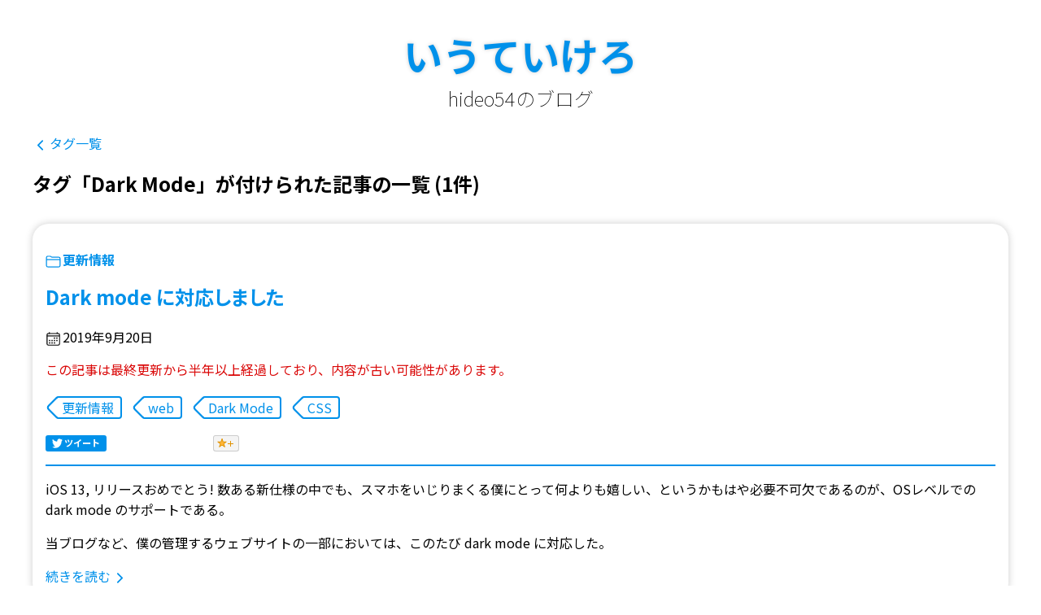

--- FILE ---
content_type: text/javascript; charset=utf-8
request_url: https://blog.hideo54.com/_next/static/chunks/pages/tags/%5Btag%5D-ba8b732d5b512141.js
body_size: 843
content:
(self.webpackChunk_N_E=self.webpackChunk_N_E||[]).push([[327],{1445:function(e,n,t){"use strict";t.d(n,{x:function(){return o}});var r=t(7462),c=t(7294),a=t(9706),o=c.forwardRef(function(e,n){return c.createElement(a.r,(0,r.Z)({iconAttrs:{fill:"currentColor",xmlns:"http://www.w3.org/2000/svg"},iconVerticalAlign:"middle",iconViewBox:"0 0 512 512"},e,{ref:n}),c.createElement("path",{fill:"none",stroke:"currentColor",strokeLinecap:"round",strokeLinejoin:"round",strokeWidth:48,d:"M328 112 184 256l144 144"}))});o.displayName="ChevronBack"},7516:function(e,n,t){(window.__NEXT_P=window.__NEXT_P||[]).push(["/tags/[tag]",function(){return t(2432)}])},6395:function(e,n,t){"use strict";var r=t(2729),c=t(5893),a=t(1664),o=t.n(a),i=t(5178);function _templateObject(){let e=(0,r._)(["\n    display: flex;\n    justify-content: center;\n    div {\n        width: 40px;\n        height: 40px;\n        margin: 0.5em;\n        display: flex;\n        justify-content: center;\n        align-items: center;\n        font-size: 1.2em;\n        &.abbr {\n            cursor: default;\n        }\n        &:not(.abbr) {\n            &.current {\n                border: 2px solid ",";\n                color: white;\n                background-color: ",";\n                cursor: default;\n            }\n            &:not(.current) {\n                border: 2px solid ",";\n                color: ",";\n                cursor: pointer;\n                &:hover {\n                    background-color: #eeeeee;\n                }\n            }\n        }\n    }\n    a {\n        text-decoration: none;\n    }\n"]);return _templateObject=function(){return e},e}let l=i.default.div(_templateObject(),e=>e.theme.color.accent,e=>e.theme.color.accent,e=>e.theme.color.accent,e=>e.theme.color.accent),PageLink=e=>{let{children:n,path:t,abbr:r=!1,current:a=!1}=e;return r?(0,c.jsx)("div",{className:"abbr",children:"…"}):(0,c.jsx)(o(),{href:"1"===n?t:"".concat(t,"?p=").concat(n),children:(0,c.jsx)("div",{className:a?"current":"",children:n})})};n.Z=e=>{let{path:n,current:t,max:r}=e;return(0,c.jsxs)(l,{children:[(0,c.jsx)(PageLink,{path:n,current:1===t,children:"1"}),t>3&&(0,c.jsx)(PageLink,{path:n,abbr:!0}),t>2&&(0,c.jsx)(PageLink,{path:n,children:t-1}),t>1&&(0,c.jsx)(PageLink,{path:n,current:!0,children:t}),t<r&&(0,c.jsx)(PageLink,{path:n,children:t+1}),t<r-1&&(0,c.jsx)(PageLink,{path:n,abbr:!0})]})}},2432:function(e,n,t){"use strict";t.r(n),t.d(n,{__N_SSG:function(){return d}});var r=t(5893),c=t(1163),a=t(1445),o=t(6847),i=t(7435),l=t(9111),s=t(6395),u=t(6028),d=!0;n.default=e=>{let{tag:n,archivesData:t}=e,d=(0,c.useRouter)(),h=parseInt(d.query.p)||1,f=t.slice(5*(h-1),5*h);return(0,r.jsxs)(i.Z,{title:"タグ: ".concat(n," | いうていけろ - hideo54のブログ"),children:[(0,r.jsx)(o.IconNextLink,{LeftIcon:a.x,href:"/tags",children:"タグ一覧"}),(0,r.jsxs)("h2",{children:["タグ「",n,"」が付けられた記事の一覧 (",t.length,"件)"]}),f.map(e=>(0,r.jsx)(l.Z,{title:e.data.title,date:e.data.date,update:e.data.update||void 0,filename:e.filename,category:e.data.category,tags:e.data.tags,isExcerpt:!0,showFrame:!0,children:(0,r.jsx)(u.Z,{mdxSource:e.excerptSource})},e.filename)),(0,r.jsx)(s.Z,{path:"/tags/".concat(n),current:h,max:Math.ceil(t.length/5)})]})}}},function(e){e.O(0,[543,26,195,774,888,179],function(){return e(e.s=7516)}),_N_E=e.O()}]);

--- FILE ---
content_type: text/javascript; charset=utf-8
request_url: https://blog.hideo54.com/_next/static/chunks/pages/archives/%5Bid%5D-0bd2a57fa4e4bba0.js
body_size: 1006
content:
(self.webpackChunk_N_E=self.webpackChunk_N_E||[]).push([[683],{1445:function(e,n,t){"use strict";t.d(n,{x:function(){return c}});var i=t(7462),r=t(7294),a=t(9706),c=r.forwardRef(function(e,n){return r.createElement(a.r,(0,i.Z)({iconAttrs:{fill:"currentColor",xmlns:"http://www.w3.org/2000/svg"},iconVerticalAlign:"middle",iconViewBox:"0 0 512 512"},e,{ref:n}),r.createElement("path",{fill:"none",stroke:"currentColor",strokeLinecap:"round",strokeLinejoin:"round",strokeWidth:48,d:"M328 112 184 256l144 144"}))});c.displayName="ChevronBack"},4781:function(e,n,t){(window.__NEXT_P=window.__NEXT_P||[]).push(["/archives/[id]",function(){return t(5914)}])},7681:function(e,n,t){"use strict";var i=t(2729),r=t(5893),a=t(5178),c=t(458),o=t(1810),l=t(6847),d=t(2829);function _templateObject(){let e=(0,i._)(["\n    display: flex;\n    flex-direction: row-reverse;\n    justify-content: center;\n    flex-wrap: wrap;\n    align-items: flex-start;\n    @media (min-width: 881px) {\n        aside {\n            width: 30%;\n            margin-right: 1em;\n        }\n        .main {\n            width: 65%;\n            margin-left: 1em;\n        }\n    }\n    @media (max-width: 880px) {\n        aside {\n            width: 100%;\n            margin-right: 1em;\n        }\n        .main {\n            width: 100%;\n        }\n    }\n"]);return _templateObject=function(){return e},e}function _templateObject1(){let e=(0,i._)(["\n    margin: 2em 0;\n    padding: 1em;\n    background-color: ",";\n    border-radius: 20px;\n    box-shadow: 0 0 10px ",";\n"]);return _templateObject1=function(){return e},e}function _templateObject2(){let e=(0,i._)(["\n    padding-left: 0;\n    li {\n        list-style: none;\n        ","\n    }\n"]);return _templateObject2=function(){return e},e}let s=a.default.div(_templateObject()),h=a.default.div(_templateObject1(),e=>e.theme.color.boxBackground,e=>e.theme.color.shadow),u=a.default.ul(_templateObject2(),e=>e.inlineBlockLi&&"\n            display: inline-block;\n        ");n.Z=e=>{let{children:n,data:t}=e,i=(0,r.jsxs)(h,{children:[(0,r.jsx)("h2",{children:"hideo54"}),(0,r.jsxs)("p",{children:["情報技術や社会が好きな学生です。",(0,r.jsx)("br",{}),"詳しくは ",(0,r.jsx)(l.IconAnchor,{RightIcon:c.U,href:"https://hideo54.com",children:"hideo54.com"})," へ。"]}),(0,r.jsxs)("p",{children:["Twitter: ",(0,r.jsx)(l.IconAnchor,{RightIcon:c.U,href:"https://twitter.com/hideo54",children:"@hideo54"})]})]}),a=(0,r.jsxs)(h,{children:[(0,r.jsx)("h2",{children:"カテゴリ"}),(0,r.jsx)(u,{children:t.categoryCountsSorted.map(e=>(0,r.jsxs)("li",{children:[(0,r.jsxs)(l.IconNextLink,{LeftIcon:o.g,href:"/categories/".concat(e.category),children:[e.category," (",e.categoryCount,")"]}),(0,r.jsx)("br",{}),(0,r.jsxs)("span",{children:["最新: ",e.latest]})]},e.category))})]}),m=(0,r.jsxs)(h,{children:[(0,r.jsx)("h2",{children:"タグ"}),(0,r.jsx)(u,{inlineBlockLi:!0,children:t.tagCountsSorted.map(e=>(0,r.jsx)("li",{children:(0,r.jsx)(d.Z,{children:e.tag})},e.tag))})]});return(0,r.jsxs)(s,{children:[(0,r.jsx)("div",{className:"main",children:n}),(0,r.jsxs)("aside",{children:[i,a,m]})]})}},5914:function(e,n,t){"use strict";t.r(n),t.d(n,{__N_SSG:function(){return s}});var i=t(5893),r=t(1445),a=t(6847),c=t(7435),o=t(9111),l=t(7681),d=t(6028),s=!0;n.default=e=>{let{archiveData:n,bodySource:t,categoryCountsSorted:s,tagCountsSorted:h}=e;return(0,i.jsx)(c.Z,{title:"".concat(n.data.title," | いうていけろ - hideo54のブログ"),imageUrl:n.data.ogp,twitterCardType:n.data.ogp?"summary_large_image":"summary",children:(0,i.jsxs)(l.Z,{data:{categoryCountsSorted:s,tagCountsSorted:h},children:[(0,i.jsx)(a.IconNextLink,{LeftIcon:r.x,href:"/",children:"トップページ"}),(0,i.jsx)(o.Z,{title:n.data.title,date:n.data.date,update:n.data.update||void 0,filename:n.filename,category:n.data.category,tags:n.data.tags,children:(0,i.jsx)(d.Z,{mdxSource:t})},n.filename)]})})}}},function(e){e.O(0,[543,26,195,774,888,179],function(){return e(e.s=4781)}),_N_E=e.O()}]);

--- FILE ---
content_type: text/javascript; charset=utf-8
request_url: https://blog.hideo54.com/_next/static/chunks/pages/index-93cfc29ac54a1077.js
body_size: 1075
content:
(self.webpackChunk_N_E=self.webpackChunk_N_E||[]).push([[405],{8312:function(e,n,t){(window.__NEXT_P=window.__NEXT_P||[]).push(["/",function(){return t(2627)}])},6395:function(e,n,t){"use strict";var r=t(2729),i=t(5893),c=t(1664),a=t.n(c),l=t(5178);function _templateObject(){let e=(0,r._)(["\n    display: flex;\n    justify-content: center;\n    div {\n        width: 40px;\n        height: 40px;\n        margin: 0.5em;\n        display: flex;\n        justify-content: center;\n        align-items: center;\n        font-size: 1.2em;\n        &.abbr {\n            cursor: default;\n        }\n        &:not(.abbr) {\n            &.current {\n                border: 2px solid ",";\n                color: white;\n                background-color: ",";\n                cursor: default;\n            }\n            &:not(.current) {\n                border: 2px solid ",";\n                color: ",";\n                cursor: pointer;\n                &:hover {\n                    background-color: #eeeeee;\n                }\n            }\n        }\n    }\n    a {\n        text-decoration: none;\n    }\n"]);return _templateObject=function(){return e},e}let o=l.default.div(_templateObject(),e=>e.theme.color.accent,e=>e.theme.color.accent,e=>e.theme.color.accent,e=>e.theme.color.accent),PageLink=e=>{let{children:n,path:t,abbr:r=!1,current:c=!1}=e;return r?(0,i.jsx)("div",{className:"abbr",children:"…"}):(0,i.jsx)(a(),{href:"1"===n?t:"".concat(t,"?p=").concat(n),children:(0,i.jsx)("div",{className:c?"current":"",children:n})})};n.Z=e=>{let{path:n,current:t,max:r}=e;return(0,i.jsxs)(o,{children:[(0,i.jsx)(PageLink,{path:n,current:1===t,children:"1"}),t>3&&(0,i.jsx)(PageLink,{path:n,abbr:!0}),t>2&&(0,i.jsx)(PageLink,{path:n,children:t-1}),t>1&&(0,i.jsx)(PageLink,{path:n,current:!0,children:t}),t<r&&(0,i.jsx)(PageLink,{path:n,children:t+1}),t<r-1&&(0,i.jsx)(PageLink,{path:n,abbr:!0})]})}},7681:function(e,n,t){"use strict";var r=t(2729),i=t(5893),c=t(5178),a=t(458),l=t(1810),o=t(6847),s=t(2829);function _templateObject(){let e=(0,r._)(["\n    display: flex;\n    flex-direction: row-reverse;\n    justify-content: center;\n    flex-wrap: wrap;\n    align-items: flex-start;\n    @media (min-width: 881px) {\n        aside {\n            width: 30%;\n            margin-right: 1em;\n        }\n        .main {\n            width: 65%;\n            margin-left: 1em;\n        }\n    }\n    @media (max-width: 880px) {\n        aside {\n            width: 100%;\n            margin-right: 1em;\n        }\n        .main {\n            width: 100%;\n        }\n    }\n"]);return _templateObject=function(){return e},e}function _templateObject1(){let e=(0,r._)(["\n    margin: 2em 0;\n    padding: 1em;\n    background-color: ",";\n    border-radius: 20px;\n    box-shadow: 0 0 10px ",";\n"]);return _templateObject1=function(){return e},e}function _templateObject2(){let e=(0,r._)(["\n    padding-left: 0;\n    li {\n        list-style: none;\n        ","\n    }\n"]);return _templateObject2=function(){return e},e}let d=c.default.div(_templateObject()),h=c.default.div(_templateObject1(),e=>e.theme.color.boxBackground,e=>e.theme.color.shadow),u=c.default.ul(_templateObject2(),e=>e.inlineBlockLi&&"\n            display: inline-block;\n        ");n.Z=e=>{let{children:n,data:t}=e,r=(0,i.jsxs)(h,{children:[(0,i.jsx)("h2",{children:"hideo54"}),(0,i.jsxs)("p",{children:["情報技術や社会が好きな学生です。",(0,i.jsx)("br",{}),"詳しくは ",(0,i.jsx)(o.IconAnchor,{RightIcon:a.U,href:"https://hideo54.com",children:"hideo54.com"})," へ。"]}),(0,i.jsxs)("p",{children:["Twitter: ",(0,i.jsx)(o.IconAnchor,{RightIcon:a.U,href:"https://twitter.com/hideo54",children:"@hideo54"})]})]}),c=(0,i.jsxs)(h,{children:[(0,i.jsx)("h2",{children:"カテゴリ"}),(0,i.jsx)(u,{children:t.categoryCountsSorted.map(e=>(0,i.jsxs)("li",{children:[(0,i.jsxs)(o.IconNextLink,{LeftIcon:l.g,href:"/categories/".concat(e.category),children:[e.category," (",e.categoryCount,")"]}),(0,i.jsx)("br",{}),(0,i.jsxs)("span",{children:["最新: ",e.latest]})]},e.category))})]}),x=(0,i.jsxs)(h,{children:[(0,i.jsx)("h2",{children:"タグ"}),(0,i.jsx)(u,{inlineBlockLi:!0,children:t.tagCountsSorted.map(e=>(0,i.jsx)("li",{children:(0,i.jsx)(s.Z,{children:e.tag})},e.tag))})]});return(0,i.jsxs)(d,{children:[(0,i.jsx)("div",{className:"main",children:n}),(0,i.jsxs)("aside",{children:[r,c,x]})]})}},2627:function(e,n,t){"use strict";t.r(n),t.d(n,{__N_SSG:function(){return d}});var r=t(5893),i=t(1163),c=t(7435),a=t(9111),l=t(6395),o=t(7681),s=t(6028),d=!0;n.default=e=>{let{archivesData:n,categoryCountsSorted:t,tagCountsSorted:d}=e,h=(0,i.useRouter)(),u=parseInt(h.query.p)||1,x=n.slice(3*(u-1),3*u);return(0,r.jsx)(c.Z,{children:(0,r.jsxs)(o.Z,{data:{categoryCountsSorted:t,tagCountsSorted:d},children:[x.map(e=>(0,r.jsx)(a.Z,{title:e.data.title,date:e.data.date,update:e.data.update||void 0,filename:e.filename,category:e.data.category,tags:e.data.tags,isExcerpt:!0,showFrame:!0,children:(0,r.jsx)(s.Z,{mdxSource:e.excerptSource})},e.filename)),(0,r.jsx)(l.Z,{path:"/",current:u,max:Math.ceil(n.length/3)})]})})}}},function(e){e.O(0,[543,26,195,774,888,179],function(){return e(e.s=8312)}),_N_E=e.O()}]);

--- FILE ---
content_type: text/javascript; charset=utf-8
request_url: https://blog.hideo54.com/_next/static/chunks/26-ef1cdd481f7033b3.js
body_size: 4393
content:
(self.webpackChunk_N_E=self.webpackChunk_N_E||[]).push([[26],{9139:function(e,r,n){"use strict";n.d(r,{t:function(){return s}});var i=n(7462),o=n(7294),c=n(9706),s=o.forwardRef(function(e,r){return o.createElement(c.r,(0,i.Z)({iconAttrs:{fill:"currentColor",xmlns:"http://www.w3.org/2000/svg"},iconVerticalAlign:"middle",iconViewBox:"0 0 512 512"},e,{ref:r}),o.createElement("path",{fill:"currentColor",d:"M459.37 151.716c.325 4.548.325 9.097.325 13.645 0 138.72-105.583 298.558-298.558 298.558-59.452 0-114.68-17.219-161.137-47.106 8.447.974 16.568 1.299 25.34 1.299 49.055 0 94.213-16.568 130.274-44.832-46.132-.975-84.792-31.188-98.112-72.772 6.498.974 12.995 1.624 19.818 1.624 9.421 0 18.843-1.3 27.614-3.573-48.081-9.747-84.143-51.98-84.143-102.985v-1.299c13.969 7.797 30.214 12.67 47.431 13.319-28.264-18.843-46.781-51.005-46.781-87.391 0-19.492 5.197-37.36 14.294-52.954 51.655 63.675 129.3 105.258 216.365 109.807-1.624-7.797-2.599-15.918-2.599-24.04 0-57.828 46.782-104.934 104.934-104.934 30.213 0 57.502 12.67 76.67 33.137 23.715-4.548 46.456-13.32 66.599-25.34-7.798 24.366-24.366 44.833-46.132 57.827 21.117-2.273 41.584-8.122 60.426-16.243-14.292 20.791-32.161 39.308-52.628 54.253z"}))});s.displayName="Twitter"},1437:function(e,r,n){"use strict";n.d(r,{f:function(){return s}});var i=n(7462),o=n(7294),c=n(9706),s=o.forwardRef(function(e,r){return o.createElement(c.r,(0,i.Z)({iconAttrs:{fill:"currentColor",xmlns:"http://www.w3.org/2000/svg"},iconVerticalAlign:"middle",iconViewBox:"0 0 512 512"},e,{ref:r}),o.createElement("rect",{width:416,height:384,x:48,y:80,fill:"none",stroke:"currentColor",strokeLinejoin:"round",strokeWidth:32,rx:48}),o.createElement("circle",{cx:296,cy:232,r:24}),o.createElement("circle",{cx:376,cy:232,r:24}),o.createElement("circle",{cx:296,cy:312,r:24}),o.createElement("circle",{cx:376,cy:312,r:24}),o.createElement("circle",{cx:136,cy:312,r:24}),o.createElement("circle",{cx:216,cy:312,r:24}),o.createElement("circle",{cx:136,cy:392,r:24}),o.createElement("circle",{cx:216,cy:392,r:24}),o.createElement("circle",{cx:296,cy:392,r:24}),o.createElement("path",{fill:"none",stroke:"currentColor",strokeLinecap:"round",strokeLinejoin:"round",strokeWidth:32,d:"M128 48v32m256-32v32"}),o.createElement("path",{fill:"none",stroke:"currentColor",strokeLinejoin:"round",strokeWidth:32,d:"M464 160H48"}))});s.displayName="Calendar"},8623:function(e,r,n){"use strict";n.d(r,{Q:function(){return s}});var i=n(7462),o=n(7294),c=n(9706),s=o.forwardRef(function(e,r){return o.createElement(c.r,(0,i.Z)({iconAttrs:{fill:"currentColor",xmlns:"http://www.w3.org/2000/svg"},iconVerticalAlign:"middle",iconViewBox:"0 0 512 512"},e,{ref:r}),o.createElement("path",{fill:"none",stroke:"currentColor",strokeLinecap:"round",strokeLinejoin:"round",strokeWidth:48,d:"m184 112 144 144-144 144"}))});s.displayName="ChevronForward"},1810:function(e,r,n){"use strict";n.d(r,{g:function(){return s}});var i=n(7462),o=n(7294),c=n(9706),s=o.forwardRef(function(e,r){return o.createElement(c.r,(0,i.Z)({iconAttrs:{fill:"currentColor",xmlns:"http://www.w3.org/2000/svg"},iconVerticalAlign:"middle",iconViewBox:"0 0 512 512"},e,{ref:r}),o.createElement("path",{fill:"none",stroke:"currentColor",strokeLinecap:"round",strokeLinejoin:"round",strokeWidth:32,d:"M440 432H72a40 40 0 0 1-40-40V120a40 40 0 0 1 40-40h75.89a40 40 0 0 1 22.19 6.72l27.84 18.56a40 40 0 0 0 22.19 6.72H440a40 40 0 0 1 40 40v240a40 40 0 0 1-40 40zM32 192h448"}))});s.displayName="Folder"},458:function(e,r,n){"use strict";n.d(r,{U:function(){return s}});var i=n(7462),o=n(7294),c=n(9706),s=o.forwardRef(function(e,r){return o.createElement(c.r,(0,i.Z)({iconAttrs:{fill:"currentColor",xmlns:"http://www.w3.org/2000/svg"},iconVerticalAlign:"middle",iconViewBox:"0 0 512 512"},e,{ref:r}),o.createElement("path",{fill:"none",stroke:"currentColor",strokeLinecap:"round",strokeLinejoin:"round",strokeWidth:32,d:"M384 224v184a40 40 0 0 1-40 40H104a40 40 0 0 1-40-40V168a40 40 0 0 1 40-40h167.48M336 64h112v112M224 288 440 72"}))});s.displayName="Open"},7484:function(e){var r,n,i,o,c,s,u,a,f,m,p,v,w,g,k,_,C,x,b,S,O,E;e.exports=(r="millisecond",n="second",i="minute",o="hour",c="week",s="month",u="quarter",a="year",f="date",m="Invalid Date",p=/^(\d{4})[-/]?(\d{1,2})?[-/]?(\d{0,2})[Tt\s]*(\d{1,2})?:?(\d{1,2})?:?(\d{1,2})?[.:]?(\d+)?$/,v=/\[([^\]]+)]|Y{1,4}|M{1,4}|D{1,2}|d{1,4}|H{1,2}|h{1,2}|a|A|m{1,2}|s{1,2}|Z{1,2}|SSS/g,w=function(e,r,n){var i=String(e);return!i||i.length>=r?e:""+Array(r+1-i.length).join(n)+e},(k={})[g="en"]={name:"en",weekdays:"Sunday_Monday_Tuesday_Wednesday_Thursday_Friday_Saturday".split("_"),months:"January_February_March_April_May_June_July_August_September_October_November_December".split("_"),ordinal:function(e){var r=["th","st","nd","rd"],n=e%100;return"["+e+(r[(n-20)%10]||r[n]||"th")+"]"}},_="$isDayjsObject",C=function(e){return e instanceof O||!(!e||!e[_])},x=function t(e,r,n){var i;if(!e)return g;if("string"==typeof e){var o=e.toLowerCase();k[o]&&(i=o),r&&(k[o]=r,i=o);var c=e.split("-");if(!i&&c.length>1)return t(c[0])}else{var s=e.name;k[s]=e,i=s}return!n&&i&&(g=i),i||!n&&g},b=function(e,r){if(C(e))return e.clone();var n="object"==typeof r?r:{};return n.date=e,n.args=arguments,new O(n)},(S={s:w,z:function(e){var r=-e.utcOffset(),n=Math.abs(r);return(r<=0?"+":"-")+w(Math.floor(n/60),2,"0")+":"+w(n%60,2,"0")},m:function t(e,r){if(e.date()<r.date())return-t(r,e);var n=12*(r.year()-e.year())+(r.month()-e.month()),i=e.clone().add(n,s),o=r-i<0,c=e.clone().add(n+(o?-1:1),s);return+(-(n+(r-i)/(o?i-c:c-i))||0)},a:function(e){return e<0?Math.ceil(e)||0:Math.floor(e)},p:function(e){return({M:s,y:a,w:c,d:"day",D:f,h:o,m:i,s:n,ms:r,Q:u})[e]||String(e||"").toLowerCase().replace(/s$/,"")},u:function(e){return void 0===e}}).l=x,S.i=C,S.w=function(e,r){return b(e,{locale:r.$L,utc:r.$u,x:r.$x,$offset:r.$offset})},E=(O=function(){function M(e){this.$L=x(e.locale,null,!0),this.parse(e),this.$x=this.$x||e.x||{},this[_]=!0}var e=M.prototype;return e.parse=function(e){this.$d=function(e){var r=e.date,n=e.utc;if(null===r)return new Date(NaN);if(S.u(r))return new Date;if(r instanceof Date)return new Date(r);if("string"==typeof r&&!/Z$/i.test(r)){var i=r.match(p);if(i){var o=i[2]-1||0,c=(i[7]||"0").substring(0,3);return n?new Date(Date.UTC(i[1],o,i[3]||1,i[4]||0,i[5]||0,i[6]||0,c)):new Date(i[1],o,i[3]||1,i[4]||0,i[5]||0,i[6]||0,c)}}return new Date(r)}(e),this.init()},e.init=function(){var e=this.$d;this.$y=e.getFullYear(),this.$M=e.getMonth(),this.$D=e.getDate(),this.$W=e.getDay(),this.$H=e.getHours(),this.$m=e.getMinutes(),this.$s=e.getSeconds(),this.$ms=e.getMilliseconds()},e.$utils=function(){return S},e.isValid=function(){return this.$d.toString()!==m},e.isSame=function(e,r){var n=b(e);return this.startOf(r)<=n&&n<=this.endOf(r)},e.isAfter=function(e,r){return b(e)<this.startOf(r)},e.isBefore=function(e,r){return this.endOf(r)<b(e)},e.$g=function(e,r,n){return S.u(e)?this[r]:this.set(n,e)},e.unix=function(){return Math.floor(this.valueOf()/1e3)},e.valueOf=function(){return this.$d.getTime()},e.startOf=function(e,r){var u=this,m=!!S.u(r)||r,p=S.p(e),l=function(e,r){var n=S.w(u.$u?Date.UTC(u.$y,r,e):new Date(u.$y,r,e),u);return m?n:n.endOf("day")},$=function(e,r){return S.w(u.toDate()[e].apply(u.toDate("s"),(m?[0,0,0,0]:[23,59,59,999]).slice(r)),u)},v=this.$W,w=this.$M,g=this.$D,k="set"+(this.$u?"UTC":"");switch(p){case a:return m?l(1,0):l(31,11);case s:return m?l(1,w):l(0,w+1);case c:var _=this.$locale().weekStart||0,C=(v<_?v+7:v)-_;return l(m?g-C:g+(6-C),w);case"day":case f:return $(k+"Hours",0);case o:return $(k+"Minutes",1);case i:return $(k+"Seconds",2);case n:return $(k+"Milliseconds",3);default:return this.clone()}},e.endOf=function(e){return this.startOf(e,!1)},e.$set=function(e,c){var u,m=S.p(e),p="set"+(this.$u?"UTC":""),v=((u={}).day=p+"Date",u[f]=p+"Date",u[s]=p+"Month",u[a]=p+"FullYear",u[o]=p+"Hours",u[i]=p+"Minutes",u[n]=p+"Seconds",u[r]=p+"Milliseconds",u)[m],w="day"===m?this.$D+(c-this.$W):c;if(m===s||m===a){var g=this.clone().set(f,1);g.$d[v](w),g.init(),this.$d=g.set(f,Math.min(this.$D,g.daysInMonth())).$d}else v&&this.$d[v](w);return this.init(),this},e.set=function(e,r){return this.clone().$set(e,r)},e.get=function(e){return this[S.p(e)]()},e.add=function(e,r){var u,f=this;e=Number(e);var m=S.p(r),y=function(r){var n=b(f);return S.w(n.date(n.date()+Math.round(r*e)),f)};if(m===s)return this.set(s,this.$M+e);if(m===a)return this.set(a,this.$y+e);if("day"===m)return y(1);if(m===c)return y(7);var p=((u={})[i]=6e4,u[o]=36e5,u[n]=1e3,u)[m]||1,v=this.$d.getTime()+e*p;return S.w(v,this)},e.subtract=function(e,r){return this.add(-1*e,r)},e.format=function(e){var r=this,n=this.$locale();if(!this.isValid())return n.invalidDate||m;var i=e||"YYYY-MM-DDTHH:mm:ssZ",o=S.z(this),c=this.$H,s=this.$m,u=this.$M,a=n.weekdays,f=n.months,p=n.meridiem,h=function(e,n,o,c){return e&&(e[n]||e(r,i))||o[n].slice(0,c)},d=function(e){return S.s(c%12||12,e,"0")},w=p||function(e,r,n){var i=e<12?"AM":"PM";return n?i.toLowerCase():i};return i.replace(v,function(e,i){return i||function(e){switch(e){case"YY":return String(r.$y).slice(-2);case"YYYY":return S.s(r.$y,4,"0");case"M":return u+1;case"MM":return S.s(u+1,2,"0");case"MMM":return h(n.monthsShort,u,f,3);case"MMMM":return h(f,u);case"D":return r.$D;case"DD":return S.s(r.$D,2,"0");case"d":return String(r.$W);case"dd":return h(n.weekdaysMin,r.$W,a,2);case"ddd":return h(n.weekdaysShort,r.$W,a,3);case"dddd":return a[r.$W];case"H":return String(c);case"HH":return S.s(c,2,"0");case"h":return d(1);case"hh":return d(2);case"a":return w(c,s,!0);case"A":return w(c,s,!1);case"m":return String(s);case"mm":return S.s(s,2,"0");case"s":return String(r.$s);case"ss":return S.s(r.$s,2,"0");case"SSS":return S.s(r.$ms,3,"0");case"Z":return o}return null}(e)||o.replace(":","")})},e.utcOffset=function(){return-(15*Math.round(this.$d.getTimezoneOffset()/15))},e.diff=function(e,r,f){var m,p=this,v=S.p(r),w=b(e),g=(w.utcOffset()-this.utcOffset())*6e4,k=this-w,D=function(){return S.m(p,w)};switch(v){case a:m=D()/12;break;case s:m=D();break;case u:m=D()/3;break;case c:m=(k-g)/6048e5;break;case"day":m=(k-g)/864e5;break;case o:m=k/36e5;break;case i:m=k/6e4;break;case n:m=k/1e3;break;default:m=k}return f?m:S.a(m)},e.daysInMonth=function(){return this.endOf(s).$D},e.$locale=function(){return k[this.$L]},e.locale=function(e,r){if(!e)return this.$L;var n=this.clone(),i=x(e,r,!0);return i&&(n.$L=i),n},e.clone=function(){return S.w(this.$d,this)},e.toDate=function(){return new Date(this.valueOf())},e.toJSON=function(){return this.isValid()?this.toISOString():null},e.toISOString=function(){return this.$d.toISOString()},e.toString=function(){return this.$d.toUTCString()},M}()).prototype,b.prototype=E,[["$ms",r],["$s",n],["$m",i],["$H",o],["$W","day"],["$M",s],["$y",a],["$D",f]].forEach(function(e){E[e[1]]=function(r){return this.$g(r,e[0],e[1])}}),b.extend=function(e,r){return e.$i||(e(r,O,b),e.$i=!0),b},b.locale=x,b.isDayjs=C,b.unix=function(e){return b(1e3*e)},b.en=k[g],b.Ls=k,b.p={},b)},7334:function(e){!function(){"use strict";var r={815:function(e){e.exports=function(e,n,i,o){n=n||"&",i=i||"=";var c={};if("string"!=typeof e||0===e.length)return c;var s=/\+/g;e=e.split(n);var u=1e3;o&&"number"==typeof o.maxKeys&&(u=o.maxKeys);var a=e.length;u>0&&a>u&&(a=u);for(var f=0;f<a;++f){var m,p,v,w,g=e[f].replace(s,"%20"),k=g.indexOf(i);(k>=0?(m=g.substr(0,k),p=g.substr(k+1)):(m=g,p=""),v=decodeURIComponent(m),w=decodeURIComponent(p),Object.prototype.hasOwnProperty.call(c,v))?r(c[v])?c[v].push(w):c[v]=[c[v],w]:c[v]=w}return c};var r=Array.isArray||function(e){return"[object Array]"===Object.prototype.toString.call(e)}},577:function(e){var stringifyPrimitive=function(e){switch(typeof e){case"string":return e;case"boolean":return e?"true":"false";case"number":return isFinite(e)?e:"";default:return""}};e.exports=function(e,i,o,c){return(i=i||"&",o=o||"=",null===e&&(e=void 0),"object"==typeof e)?map(n(e),function(n){var c=encodeURIComponent(stringifyPrimitive(n))+o;return r(e[n])?map(e[n],function(e){return c+encodeURIComponent(stringifyPrimitive(e))}).join(i):c+encodeURIComponent(stringifyPrimitive(e[n]))}).join(i):c?encodeURIComponent(stringifyPrimitive(c))+o+encodeURIComponent(stringifyPrimitive(e)):""};var r=Array.isArray||function(e){return"[object Array]"===Object.prototype.toString.call(e)};function map(e,r){if(e.map)return e.map(r);for(var n=[],i=0;i<e.length;i++)n.push(r(e[i],i));return n}var n=Object.keys||function(e){var r=[];for(var n in e)Object.prototype.hasOwnProperty.call(e,n)&&r.push(n);return r}}},n={};function __nccwpck_require__(e){var i=n[e];if(void 0!==i)return i.exports;var o=n[e]={exports:{}},c=!0;try{r[e](o,o.exports,__nccwpck_require__),c=!1}finally{c&&delete n[e]}return o.exports}__nccwpck_require__.ab="//";var i={};i.decode=i.parse=__nccwpck_require__(815),i.encode=i.stringify=__nccwpck_require__(577),e.exports=i}()},2746:function(e,r,n){e.exports.jsxRuntime=n(5893)},3305:function(e,r,n){"use strict";n.d(r,{R:function(){return MDXRemote}});var i={};n.r(i),n.d(i,{MDXContext:function(){return s},MDXProvider:function(){return MDXProvider},useMDXComponents:function(){return useMDXComponents},withMDXComponents:function(){return withMDXComponents}});var o=n(7294),c=n(2746);let s=o.createContext({});function withMDXComponents(e){return function(r){let n=useMDXComponents(r.components);return o.createElement(e,{...r,allComponents:n})}}function useMDXComponents(e){let r=o.useContext(s);return o.useMemo(()=>"function"==typeof e?e(r):{...r,...e},[r,e])}let u={};function MDXProvider({components:e,children:r,disableParentContext:n}){let i=useMDXComponents(e);return n&&(i=e||u),o.createElement(s.Provider,{value:i},r)}function MDXRemote({compiledSource:e,frontmatter:r,scope:n,components:s={},lazy:u}){let[a,f]=(0,o.useState)(!u||"undefined"==typeof window);(0,o.useEffect)(()=>{if(u){let e=window.requestIdleCallback(()=>{f(!0)});return()=>window.cancelIdleCallback(e)}},[]);let m=(0,o.useMemo)(()=>{let o=Object.assign({opts:{...i,...c.jsxRuntime}},{frontmatter:r},n),s=Object.keys(o),u=Object.values(o),a=Reflect.construct(Function,s.concat(`${e}`));return a.apply(a,u).default},[n,e]);if(!a)return o.createElement("div",{dangerouslySetInnerHTML:{__html:""},suppressHydrationWarning:!0});let p=o.createElement(MDXProvider,{components:s},o.createElement(m,null));return u?o.createElement("div",null,p):p}"undefined"!=typeof window&&(window.requestIdleCallback=window.requestIdleCallback||function(e){var r=Date.now();return setTimeout(function(){e({didTimeout:!1,timeRemaining:function(){return Math.max(0,50-(Date.now()-r))}})},1)},window.cancelIdleCallback=window.cancelIdleCallback||function(e){clearTimeout(e)})}}]);

--- FILE ---
content_type: text/javascript; charset=utf-8
request_url: https://blog.hideo54.com/_next/static/chunks/pages/categories/%5Bcategory%5D-0351b6d6f418f022.js
body_size: 826
content:
(self.webpackChunk_N_E=self.webpackChunk_N_E||[]).push([[410],{1445:function(e,n,t){"use strict";t.d(n,{x:function(){return o}});var r=t(7462),c=t(7294),a=t(9706),o=c.forwardRef(function(e,n){return c.createElement(a.r,(0,r.Z)({iconAttrs:{fill:"currentColor",xmlns:"http://www.w3.org/2000/svg"},iconVerticalAlign:"middle",iconViewBox:"0 0 512 512"},e,{ref:n}),c.createElement("path",{fill:"none",stroke:"currentColor",strokeLinecap:"round",strokeLinejoin:"round",strokeWidth:48,d:"M328 112 184 256l144 144"}))});o.displayName="ChevronBack"},3825:function(e,n,t){(window.__NEXT_P=window.__NEXT_P||[]).push(["/categories/[category]",function(){return t(2416)}])},6395:function(e,n,t){"use strict";var r=t(2729),c=t(5893),a=t(1664),o=t.n(a),i=t(5178);function _templateObject(){let e=(0,r._)(["\n    display: flex;\n    justify-content: center;\n    div {\n        width: 40px;\n        height: 40px;\n        margin: 0.5em;\n        display: flex;\n        justify-content: center;\n        align-items: center;\n        font-size: 1.2em;\n        &.abbr {\n            cursor: default;\n        }\n        &:not(.abbr) {\n            &.current {\n                border: 2px solid ",";\n                color: white;\n                background-color: ",";\n                cursor: default;\n            }\n            &:not(.current) {\n                border: 2px solid ",";\n                color: ",";\n                cursor: pointer;\n                &:hover {\n                    background-color: #eeeeee;\n                }\n            }\n        }\n    }\n    a {\n        text-decoration: none;\n    }\n"]);return _templateObject=function(){return e},e}let l=i.default.div(_templateObject(),e=>e.theme.color.accent,e=>e.theme.color.accent,e=>e.theme.color.accent,e=>e.theme.color.accent),PageLink=e=>{let{children:n,path:t,abbr:r=!1,current:a=!1}=e;return r?(0,c.jsx)("div",{className:"abbr",children:"…"}):(0,c.jsx)(o(),{href:"1"===n?t:"".concat(t,"?p=").concat(n),children:(0,c.jsx)("div",{className:a?"current":"",children:n})})};n.Z=e=>{let{path:n,current:t,max:r}=e;return(0,c.jsxs)(l,{children:[(0,c.jsx)(PageLink,{path:n,current:1===t,children:"1"}),t>3&&(0,c.jsx)(PageLink,{path:n,abbr:!0}),t>2&&(0,c.jsx)(PageLink,{path:n,children:t-1}),t>1&&(0,c.jsx)(PageLink,{path:n,current:!0,children:t}),t<r&&(0,c.jsx)(PageLink,{path:n,children:t+1}),t<r-1&&(0,c.jsx)(PageLink,{path:n,abbr:!0})]})}},2416:function(e,n,t){"use strict";t.r(n),t.d(n,{__N_SSG:function(){return d}});var r=t(5893),c=t(1163),a=t(1445),o=t(6847),i=t(7435),l=t(9111),s=t(6395),u=t(6028),d=!0;n.default=e=>{let{category:n,archivesData:t}=e,d=(0,c.useRouter)(),h=parseInt(d.query.p)||1,f=t.slice(5*(h-1),5*h);return(0,r.jsxs)(i.Z,{title:"カテゴリ: ".concat(n," | いうていけろ - hideo54のブログ"),children:[(0,r.jsx)(o.IconNextLink,{LeftIcon:a.x,href:"/categories",children:"カテゴリ一覧"}),(0,r.jsxs)("h2",{children:["「",n,"」記事の一覧 (",t.length,"件)"]}),f.map(e=>(0,r.jsx)(l.Z,{title:e.data.title,date:e.data.date,update:e.data.update||void 0,filename:e.filename,category:e.data.category,tags:e.data.tags,isExcerpt:!0,showFrame:!0,children:(0,r.jsx)(u.Z,{mdxSource:e.excerptSource})},e.filename)),(0,r.jsx)(s.Z,{path:"/categories/".concat(n),current:h,max:Math.ceil(t.length/5)})]})}}},function(e){e.O(0,[543,26,195,774,888,179],function(){return e(e.s=3825)}),_N_E=e.O()}]);

--- FILE ---
content_type: text/javascript; charset=utf-8
request_url: https://blog.hideo54.com/_next/static/chunks/195-157245de56346804.js
body_size: 3093
content:
"use strict";(self.webpackChunk_N_E=self.webpackChunk_N_E||[]).push([[195],{9111:function(e,t,n){var r=n(2729),o=n(5893),c=n(7294),a=n(1664),i=n.n(a),l=n(5178),s=n(1810),d=n(1437),m=n(8623),h=n(9139),p=n(6847),u=n(7484),j=n.n(u),x=n(7334),f=n.n(x),b=n(2829);function _templateObject(){let e=(0,r._)(["\n    display: flex;\n    margin: 1em 0;\n"]);return _templateObject=function(){return e},e}function _templateObject1(){let e=(0,r._)(["\n    margin-right: 8px;\n    height: 20px;\n    display: flex;\n    align-items: center;\n    ","\n"]);return _templateObject1=function(){return e},e}function _templateObject2(){let e=(0,r._)(["\n    vertical-align: top;\n    color: ",";\n    cursor: pointer;\n"]);return _templateObject2=function(){return e},e}function _templateObject3(){let e=(0,r._)(["\n    color: #DA0808;\n"]);return _templateObject3=function(){return e},e}function _templateObject4(){let e=(0,r._)(["\n    ","\n\n    h2.title {\n        margin-top: 0.5em;\n        font-feature-settings: 'palt'; // Proportional Alternate Widths. cf. https://helpx.adobe.com/jp/fonts/user-guide.html/jp/fonts/using/open-type-syntax.ug.html#palt\n    }\n\n    section {\n        margin: 1em 0;\n    }\n"]);return _templateObject4=function(){return e},e}let g=l.default.div(_templateObject()),_=l.default.span(_templateObject1(),e=>e.enableTwitterStyle?"\n        background-color: ".concat(e.theme.color.accent,";\n        border-radius: 3px;\n        font-size: 0.7em;\n        font-weight: bold;\n        padding: 0 8px;\n        &:hover {\n            background-color: ").concat(e.theme.color.accent,";\n        }\n        a {\n            text-decoration: none;\n        }\n    "):""),TweetButton=e=>{let{text:t,url:n}=e,[r,a]=(0,c.useState)(!1),i=(0,c.useRef)(null);return(0,c.useEffect)(()=>{i.current&&twttr.widgets&&(a(!0),twttr.widgets.createShareButton(n,i.current,{text:t,lang:"ja"}))},[i,t,n]),r?(0,o.jsx)(_,{ref:i}):(0,o.jsx)(_,{enableTwitterStyle:!0,children:(0,o.jsx)(p.IconAnchor,{LeftIcon:h.t,href:"https://twitter.com/intent/tweet?".concat(f().stringify({text:t,url:n})),color:"white",children:"ツイート"})})},HatenaBookmarkButton=e=>{let{path:t}=e;return(0,o.jsx)(_,{children:(0,o.jsx)("a",{href:"https://b.hatena.ne.jp/entry/s/blog.hideo54.com".concat(t),className:"hatena-bookmark-button","data-hatena-bookmark-layout":"basic-label-counter","data-hatena-bookmark-lang":"ja",title:"このエントリーをはてなブックマークに追加",children:(0,o.jsx)("img",{src:"https://b.st-hatena.com/images/v4/public/entry-button/button-only@2x.png",alt:"このエントリーをはてなブックマークに追加",width:"20",height:"20",style:{border:"none"}})})})},O=l.default.span(_templateObject2(),e=>v.filter(t=>t.name===e.color)[0].color),HatenaStarButton=e=>{let{path:t}=e,[n,r]=(0,c.useState)([]);return(0,c.useEffect)(()=>{(async()=>{let e=await fetch("/api/hatena-stars?path=".concat(t)),n=await e.json();n.ok&&r(n.allStars)})()},[t]),(0,o.jsxs)(_,{children:[(0,o.jsx)("img",{src:"https://cdn.blog.st-hatena.com/images/theme/star/hatena-star-add-button.svg",alt:"Add Hatena Star",style:{cursor:"pointer",marginRight:"4px"},onClick:()=>{var e;let n=encodeURIComponent("https://blog.hideo54.com"+t);null===(e=window.open("https://s.hatena.ne.jp/star.add?uri="+n,"_blank"))||void 0===e||e.focus()}}),n.map((e,t)=>(0,o.jsx)(O,{color:e.color,children:"★"},t))]})},w=l.default.p(_templateObject3()),v=[{name:"blue",color:"#02b0f9"},{name:"red",color:"#fe5e65"},{name:"green",color:"#4ce734"},{name:"normal",color:"#fece68"}],k=l.default.article(_templateObject4(),e=>e.showFrame?"\n        margin: 2em 0;\n        padding: 1em;\n        background-color: ".concat(e.theme.color.boxBackground,";\n        border-radius: 20px;\n        box-shadow: 0 0 10px ").concat(e.theme.color.shadow,";\n    "):"\n        margin: 1em 0;\n    ");t.Z=e=>{let t=e.update||e.date,n=e.isExcerpt||!1,r=e.showFrame||!1,Share=()=>(0,o.jsxs)(g,{children:[(0,o.jsx)(TweetButton,{text:"".concat(e.title," | いうていけろ - hideo54のブログ"),url:"https://blog.hideo54.com/archives/".concat(e.filename)}),(0,o.jsx)(HatenaBookmarkButton,{path:"/archives/".concat(e.filename)}),(0,o.jsx)(HatenaStarButton,{path:"/archives/".concat(e.filename)})]}),c=(0,l.useTheme)();return(0,o.jsxs)(k,{showFrame:r,children:[(0,o.jsx)("section",{style:{fontWeight:"bold"},children:(0,o.jsx)(p.IconNextLink,{href:"/categories/"+e.category,LeftIcon:s.g,children:e.category})}),(0,o.jsx)("h2",{className:"title",children:(0,o.jsx)(i(),{href:"/archives/"+e.filename,children:e.title})}),(0,o.jsxs)("section",{children:[(0,o.jsx)(p.IconSpan,{LeftIcon:d.f,children:j()(e.date).format("YYYY年M月")}),(0,o.jsxs)("span",{children:[j()(e.date).format("D日"),t!==e.date&&" (最終更新: ".concat(j()(t).format("YYYY年M月D日"),")")]}),j()()>j()(t).add(6,"months")&&(0,o.jsx)(w,{children:"この記事は最終更新から半年以上経過しており、内容が古い可能性があります。"})]}),(0,o.jsx)("section",{children:e.tags.map(e=>(0,o.jsx)(b.Z,{children:e},e))}),(0,o.jsx)(Share,{}),(0,o.jsx)("hr",{color:c.color.accent}),(0,o.jsx)("section",{children:e.children}),n?(0,o.jsx)(p.IconNextLink,{href:"/archives/"+e.filename,RightIcon:m.Q,children:(0,o.jsx)("a",{children:"続きを読む"})}):(0,o.jsxs)(o.Fragment,{children:[(0,o.jsx)("hr",{color:c.color.accent}),(0,o.jsx)(Share,{})]})]})}},7435:function(e,t,n){var r=n(2729),o=n(5893),c=n(9008),a=n.n(c),i=n(1664),l=n.n(i),s=n(5178),d=n(4498),m=n(6847);function _templateObject(){let e=(0,r._)(["\n    text-align: center;\n\n    h1 {\n        margin-bottom: 0;\n        font-size: 3em;\n        font-weight: 700;\n        text-shadow: 0 0 5px ",";\n    }\n\n    p {\n        margin-top: 0;\n        font-size: 1.5em;\n        font-weight: 200;\n    }\n\n    a:hover {\n        text-decoration: none;\n    }\n"]);return _templateObject=function(){return e},e}function _templateObject1(){let e=(0,r._)(["\n    text-align: center;\n    margin: 2em 0;\n\n    div {\n        margin: 1em 0;\n    }\n\n    hr {\n        margin-bottom: 1em;\n        border: none; // For Chrome and Safari\n        border-top: 1px solid #BBBBBB;\n        color: transparent;\n    }\n"]);return _templateObject1=function(){return e},e}let h=s.default.div(_templateObject(),e=>e.theme.color.shadow),p=(0,o.jsxs)(h,{children:[(0,o.jsx)("h1",{children:(0,o.jsx)(l(),{href:"/",children:"いうていけろ"})}),(0,o.jsx)("p",{children:"hideo54のブログ"})]}),u=s.default.footer(_templateObject1()),j=(0,o.jsxs)(u,{children:[(0,o.jsx)("hr",{}),(0,o.jsx)("div",{children:"\xa9 hideo54"}),(0,o.jsxs)("div",{children:["このブログテーマは",(0,o.jsx)(m.IconAnchor,{href:"https://github.com/hideo54/blog",LeftIcon:d.E,children:"オープンソースです。"})]})]});t.Z=e=>{let{children:t,title:n="いうていけろ | hideo54のブログ",description:r="hideo54のブログ",imageUrl:c="https://img.hideo54.com/icons/main.png",twitterCardType:i="summary",header:l=p,footer:s=j}=e;return(0,o.jsxs)(o.Fragment,{children:[(0,o.jsxs)(a(),{children:[(0,o.jsx)("meta",{charSet:"utf-8"}),(0,o.jsx)("meta",{name:"viewport",content:"initial-scale=1.0, width=device-width"}),(0,o.jsx)("meta",{name:"description",content:r}),(0,o.jsx)("meta",{property:"og:site_name",content:"いうていけろ - hideo54のブログ"},"og:site_name"),(0,o.jsx)("meta",{property:"og:title",content:n},"og:title"),(0,o.jsx)("meta",{property:"og:description",content:r},"og:description"),c&&(0,o.jsx)("meta",{property:"og:image",content:c}),(0,o.jsx)("meta",{name:"twitter:card",content:i},"twitter:card"),(0,o.jsx)("meta",{name:"twitter:site",content:"@hideo54"},"twitter:site"),(0,o.jsx)("title",{children:n}),(0,o.jsx)("link",{rel:"icon",type:"image/png",href:"https://img.hideo54.com/icons/main.png"}),(0,o.jsx)("link",{rel:"apple-touch-icon",href:"https://img.hideo54.com/icons/main.png"})]}),l&&(0,o.jsx)("header",{children:l}),(0,o.jsx)("main",{children:t}),s&&(0,o.jsx)("footer",{children:s})]})}},6028:function(e,t,n){n.d(t,{Z:function(){return components_MDXProvider}});var r=n(2729),o=n(5893),c=n(7294),a=n(3305),i=n(5178),l=n(458),s=n(9139),d=n(6847);function _templateObject(){let e=(0,r._)(["\n    & > sup {\n        color: ",";\n        cursor: pointer;\n    }\n    & > div {\n        position: absolute;\n        min-width: 200px;\n        min-height: 100px;\n        max-width: min(90vw, 400px);\n        margin: 0 1em;\n        border-radius: 16px;\n        opacity: 0.95;\n        padding: 1em;\n        border: 1px solid ",";\n        background-color: ",";\n    }\n"]);return _templateObject=function(){return e},e}let m=i.default.span(_templateObject(),e=>e.theme.color.accent,e=>e.theme.color.shadow,e=>e.theme.color.background);var components_Footnote=e=>{let{children:t,short:n}=e,[r,a]=(0,c.useState)(!1),i=(0,c.useRef)(null);return(0,c.useEffect)(()=>{i.current&&(i.current.addEventListener("mouseover",()=>{a(!0)}),i.current.addEventListener("mouseleave",()=>{a(!1)}))},[i]),(0,o.jsxs)(m,{ref:i,children:[(0,o.jsx)("sup",{onClick:()=>{a(!r)},children:n}),r&&(0,o.jsx)("div",{children:t})]})};function MDXProvider_templateObject(){let e=(0,r._)(["\n    &::before {\n        content: '#';\n        color: ",";\n        margin-right: 0.5em;\n    }\n"]);return MDXProvider_templateObject=function(){return e},e}function _templateObject1(){let e=(0,r._)(["\n    &::before {\n        content: '##';\n        color: ",";\n        margin-right: 0.5em;\n    }\n"]);return _templateObject1=function(){return e},e}function _templateObject2(){let e=(0,r._)(["\n    /* text-decoration: underline "," 2px; // Safari does not support this style. FUCK. Instead: */\n    text-decoration: underline;\n    text-decoration-color: ",";\n    text-decoration-thickness: 2px;\n"]);return _templateObject2=function(){return e},e}function _templateObject3(){let e=(0,r._)(["\n    margin: 2px;\n    padding: 2px 4px;\n    line-height: 2em;\n    border-radius: 4px;\n    background-color: ",";\n"]);return _templateObject3=function(){return e},e}function _templateObject4(){let e=(0,r._)(["\n    padding: 8px;\n    border-radius: 8px;\n    overflow: auto;\n    background-color: ",";\n"]);return _templateObject4=function(){return e},e}function _templateObject5(){let e=(0,r._)(["\n    border: none; // For Chrome and Safari\n    border-top: 1px dashed #BBBBBB;\n    color: transparent;\n"]);return _templateObject5=function(){return e},e}function _templateObject6(){let e=(0,r._)(["\n    display: block;\n    margin: 0 auto;\n    max-width: 100%;\n"]);return _templateObject6=function(){return e},e}function _templateObject7(){let e=(0,r._)(["\n    border-left: 4px solid ",";\n    padding-left: 1em;\n\n    p {\n        color: ",";\n    }\n"]);return _templateObject7=function(){return e},e}function _templateObject8(){let e=(0,r._)(["\n    border-collapse: collapse;\n    margin: 0 auto;\n    text-align: center;\n    thead {\n        border-bottom: 2px solid ",";\n    }\n    th, td {\n        padding: 0.5em;\n    }\n"]);return _templateObject8=function(){return e},e}function _templateObject9(){let e=(0,r._)(["\n    div.twitter-tweet-rendered {\n        margin: 1em auto;\n    }\n"]);return _templateObject9=function(){return e},e}let h=i.default.h2(MDXProvider_templateObject(),e=>e.theme.color.accent),p=i.default.h3(_templateObject1(),e=>e.theme.color.accent),u=i.default.h4(_templateObject2(),e=>e.theme.color.accent,e=>e.theme.color.accent),j=i.default.code(_templateObject3(),e=>e.theme.color.shadow),x=i.default.pre(_templateObject4(),e=>e.theme.color.boxBackground),f=i.default.hr(_templateObject5()),b=i.default.img(_templateObject6()),g=i.default.blockquote(_templateObject7(),e=>e.theme.color.text,e=>e.theme.color.text),_=i.default.table(_templateObject8(),e=>e.theme.color.accent),O=i.default.div(_templateObject9()),Tweet=e=>{let{url:t}=e,n=(0,c.useRef)(null),r=t.split("/").splice(-3)[0],a=t.split("/").splice(-1)[0],[i,m]=(0,c.useState)(!1);return(0,c.useEffect)(()=>{twttr.widgets&&n.current&&(m(!0),twttr.widgets.createTweet(a,n.current,{theme:"light",lang:"ja"}))},[n,a,!1]),(0,o.jsx)(O,{ref:n,children:i||(0,o.jsx)("div",{style:{textAlign:"center"},children:(0,o.jsxs)(d.IconAnchor,{LeftIcon:s.t,RightIcon:l.U,href:t,children:["@",r,"のツイート"]})})})},w={h1:e=>(0,o.jsx)(h,{...e}),h2:e=>(0,o.jsx)(h,{...e}),h3:e=>(0,o.jsx)(p,{...e}),h4:e=>(0,o.jsx)(u,{...e}),blockquote:e=>(0,o.jsx)(g,{...e}),code:e=>{var t;return(null===(t=e.children)||void 0===t?void 0:t.toString().includes("\n"))?(0,o.jsx)(x,{...e}):(0,o.jsx)(j,{...e})},pre:e=>(0,o.jsx)(x,{...e}),hr:()=>(0,o.jsx)(f,{}),a:e=>e.href&&e.href.startsWith("/")?(0,o.jsx)(d.IconNextLink,{...e,href:e.href}):(0,o.jsx)(d.IconAnchor,{RightIcon:l.U,...e}),img:e=>(0,o.jsx)(b,{...e}),table:e=>(0,o.jsx)(_,{...e}),Tweet:e=>(0,o.jsx)(Tweet,{...e}),Footnote:e=>(0,o.jsx)(components_Footnote,{...e})};var components_MDXProvider=e=>{let{mdxSource:t}=e;return(0,o.jsx)(a.R,{...t,components:w})}},2829:function(e,t,n){var r=n(2729),o=n(5893),c=n(1664),a=n.n(c),i=n(5178);function _templateObject(){let e=(0,r._)(["\n    display: inline-block;\n    position: relative;\n    margin: 4px 12px;\n    padding: 4px 8px;\n    border: 2px solid ",";\n    border-left: none;\n    border-radius: 4px;\n    cursor: pointer;\n    color: ",";\n    &::before {\n        position: absolute;\n        content: '';\n        top: 0;\n        left: 0;\n        width: 1em;\n        height: 1em;\n        transform: translateX(-6px) translateY(3px) rotate(45deg) scale(1.2);\n        border-left: 2px solid ",";\n        border-bottom: 2px solid ",";\n        border-radius: 4px;\n    }\n"]);return _templateObject=function(){return e},e}let l=i.default.span(_templateObject(),e=>e.theme.color.accent,e=>e.theme.color.accent,e=>e.theme.color.accent,e=>e.theme.color.accent);t.Z=e=>{let{children:t}=e;return(0,o.jsx)(a(),{href:"/tags/".concat(t),children:(0,o.jsx)(l,{children:t})})}}}]);

--- FILE ---
content_type: text/javascript; charset=utf-8
request_url: https://blog.hideo54.com/_next/static/chunks/543-11606793d661181c.js
body_size: 4463
content:
(self.webpackChunk_N_E=self.webpackChunk_N_E||[]).push([[543],{8429:function(e,t,r){"use strict";var n=this&&this.__importDefault||function(e){return e&&e.__esModule?e:{default:e}};Object.defineProperty(t,"__esModule",{value:!0}),t.IconNextLink=t.IconAnchor=t.IconSpan=void 0;let o=n(r(7294)),i=n(r(1664));t.IconSpan=({LeftIcon:e,RightIcon:t,color:r,size:n,fontSize:i,margin:l,verticalAlign:u="text-bottom",children:a,onClick:c})=>{let f=o.default.createElement(o.default.Fragment,null,e&&o.default.createElement(e,{size:n||"1.2em",style:{color:r,verticalAlign:u,marginRight:"0.1em"}}),a,t&&o.default.createElement(t,{size:n||"1.2em",style:{color:r,verticalAlign:u,marginLeft:"0.1em"}}));return o.default.createElement("span",{style:{color:r,fontSize:i,margin:l},onClick:c},f)},t.IconAnchor=e=>{var r;return o.default.createElement("a",Object.assign({href:e.href,style:{color:e.color,fontSize:e.fontSize,margin:e.margin}},!(null===(r=e.href)||void 0===r?void 0:r.startsWith("/"))&&{target:"_blank",rel:"noreferrer noopener"}),o.default.createElement(t.IconSpan,Object.assign({},e),e.children))},t.IconNextLink=e=>o.default.createElement(i.default,{href:e.href,legacyBehavior:!0,passHref:!0},o.default.createElement("a",{style:{color:e.color,fontSize:e.fontSize,margin:e.margin}},o.default.createElement(t.IconSpan,Object.assign({},e),e.children)))},6847:function(e,t,r){"use strict";var n=this&&this.__createBinding||(Object.create?function(e,t,r,n){void 0===n&&(n=r);var o=Object.getOwnPropertyDescriptor(t,r);(!o||("get"in o?!t.__esModule:o.writable||o.configurable))&&(o={enumerable:!0,get:function(){return t[r]}}),Object.defineProperty(e,n,o)}:function(e,t,r,n){void 0===n&&(n=r),e[n]=t[r]}),o=this&&this.__exportStar||function(e,t){for(var r in e)"default"===r||Object.prototype.hasOwnProperty.call(t,r)||n(t,e,r)};Object.defineProperty(t,"__esModule",{value:!0}),o(r(8429),t),o(r(4152),t),o(r(9918),t)},9918:function(e,t,r){"use strict";var n=this&&this.__createBinding||(Object.create?function(e,t,r,n){void 0===n&&(n=r);var o=Object.getOwnPropertyDescriptor(t,r);(!o||("get"in o?!t.__esModule:o.writable||o.configurable))&&(o={enumerable:!0,get:function(){return t[r]}}),Object.defineProperty(e,n,o)}:function(e,t,r,n){void 0===n&&(n=r),e[n]=t[r]}),o=this&&this.__setModuleDefault||(Object.create?function(e,t){Object.defineProperty(e,"default",{enumerable:!0,value:t})}:function(e,t){e.default=t}),i=this&&this.__importStar||function(e){if(e&&e.__esModule)return e;var t={};if(null!=e)for(var r in e)"default"!==r&&Object.prototype.hasOwnProperty.call(e,r)&&n(t,e,r);return o(t,e),t},l=this&&this.__importDefault||function(e){return e&&e.__esModule?e:{default:e}};Object.defineProperty(t,"__esModule",{value:!0}),t.SegmentedControl=void 0;let u=i(r(7294)),a=l(r(5178)),c=a.default.label`
    display: inline-block;
    margin-bottom: 0.5em;
    border: solid ${e=>e.color};
    padding: 0.2em 1.8em;
    cursor: pointer;
    user-select: none;
    border-width: 2px 1px;
    &:first-of-type {
        border-left-width: 2px;
    }
    &:last-of-type {
        border-right-width: 2px;
    }
`,f=a.default.input`
    display: none;
    &:checked + ${c} {
        color: white;
        font-weight: bold;
        background-color: ${e=>e.color};
    }
    &:focus-visible + ${c} {
        outline: ${e=>e.backgroundColor} solid 2px;
    }
`;t.SegmentedControl=e=>{let[t,r]=(0,u.useState)(e.value);return u.default.createElement("div",null,e.options.map(n=>u.default.createElement(u.default.Fragment,{key:n.id},u.default.createElement(f,{type:"radio",name:e.id,id:n.id,checked:n.id===t,color:e.color,backgroundColor:e.backgroundColor||"white",onChange:()=>{r(n.id)}}),u.default.createElement(c,{htmlFor:n.id,color:e.color},n.name))))}},4152:function(e,t,r){"use strict";var n=this&&this.__importDefault||function(e){return e&&e.__esModule?e:{default:e}};Object.defineProperty(t,"__esModule",{value:!0}),t.ColorfulSlider=void 0;let o=n(r(5178));t.ColorfulSlider=o.default.input.attrs({type:"range"})`
    width: 100%;
    outline: none;
    -webkit-appearance: none;
    background-color: transparent;
    &::-moz-range-track {
        background-color: ${e=>e.backgroundColor||"lightgray"};
        height: 8px;
        border-radius: 4px;
    }
    &::-moz-range-progress {
        background-color: ${e=>e.color};
        height: 8px;
        border-radius: 4px;
    }
    &::-moz-range-thumb {
        background-color: ${e=>e.color};
        width: 24px;
        height: 24px;
        border: none;
        border-radius: 12px;
        cursor: pointer;
    }
    &::-webkit-slider-runnable-track {
        -webkit-appearance: none;
        width: 100%;
        height: 8px;
        border-radius: 4px;
        background: ${e=>{let t=100*(e.value-e.min)/(e.max-e.min),r=["to right",`${e.color} ${t}%`,`${e.backgroundColor||"lightgray"} 0% 100%`];return`linear-gradient(${r.join(", ")})`}};
    }
    &::-webkit-slider-thumb {
        -webkit-appearance: none;
        background-color: ${e=>e.color};
        margin-top: -8px;
        width: 24px;
        height: 24px;
        border-radius: 12px;
        cursor: pointer;
    }
`},4498:function(e,t,r){"use strict";r.d(t,{E:function(){return l}});var n=r(7462),o=r(7294),i=r(9706),l=o.forwardRef(function(e,t){return o.createElement(i.r,(0,n.Z)({iconAttrs:{fill:"currentColor",xmlns:"http://www.w3.org/2000/svg"},iconVerticalAlign:"middle",iconViewBox:"0 0 496 512"},e,{ref:t}),o.createElement("path",{fill:"currentColor",d:"M165.9 397.4c0 2-2.3 3.6-5.2 3.6-3.3.3-5.6-1.3-5.6-3.6 0-2 2.3-3.6 5.2-3.6 3-.3 5.6 1.3 5.6 3.6zm-31.1-4.5c-.7 2 1.3 4.3 4.3 4.9 2.6 1 5.6 0 6.2-2s-1.3-4.3-4.3-5.2c-2.6-.7-5.5.3-6.2 2.3zm44.2-1.7c-2.9.7-4.9 2.6-4.6 4.9.3 2 2.9 3.3 5.9 2.6 2.9-.7 4.9-2.6 4.6-4.6-.3-1.9-3-3.2-5.9-2.9zM244.8 8C106.1 8 0 113.3 0 252c0 110.9 69.8 205.8 169.5 239.2 12.8 2.3 17.3-5.6 17.3-12.1 0-6.2-.3-40.4-.3-61.4 0 0-70 15-84.7-29.8 0 0-11.4-29.1-27.8-36.6 0 0-22.9-15.7 1.6-15.4 0 0 24.9 2 38.6 25.8 21.9 38.6 58.6 27.5 72.9 20.9 2.3-16 8.8-27.1 16-33.7-55.9-6.2-112.3-14.3-112.3-110.5 0-27.5 7.6-41.3 23.6-58.9-2.6-6.5-11.1-33.3 2.6-67.9 20.9-6.5 69 27 69 27 20-5.6 41.5-8.5 62.8-8.5s42.8 2.9 62.8 8.5c0 0 48.1-33.6 69-27 13.7 34.7 5.2 61.4 2.6 67.9 16 17.7 25.8 31.5 25.8 58.9 0 96.5-58.9 104.2-114.8 110.5 9.2 7.9 17 22.9 17 46.4 0 33.7-.3 75.4-.3 83.6 0 6.5 4.6 14.4 17.3 12.1C428.2 457.8 496 362.9 496 252 496 113.3 383.5 8 244.8 8zM97.2 352.9c-1.3 1-1 3.3.7 5.2 1.6 1.6 3.9 2.3 5.2 1 1.3-1 1-3.3-.7-5.2-1.6-1.6-3.9-2.3-5.2-1zm-10.8-8.1c-.7 1.3.3 2.9 2.3 3.9 1.6 1 3.6.7 4.3-.7.7-1.3-.3-2.9-2.3-3.9-2-.6-3.6-.3-4.3.7zm32.4 35.6c-1.6 1.3-1 4.3 1.3 6.2 2.3 2.3 5.2 2.6 6.5 1 1.3-1.3.7-4.3-1.3-6.2-2.2-2.3-5.2-2.6-6.5-1zm-11.4-14.7c-1.6 1-1.6 3.6 0 5.9 1.6 2.3 4.3 3.3 5.6 2.3 1.6-1.3 1.6-3.9 0-6.2-1.4-2.3-4-3.3-5.6-2z"}))});l.displayName="Github"},9706:function(e,t,r){"use strict";r.d(t,{r:function(){return a}});var n=r(7462);function _typeof(e){return(_typeof="function"==typeof Symbol&&"symbol"==typeof Symbol.iterator?function(e){return typeof e}:function(e){return e&&"function"==typeof Symbol&&e.constructor===Symbol&&e!==Symbol.prototype?"symbol":typeof e})(e)}var o=r(7294),i=r(5178),l=["children","iconAttrs","iconVerticalAlign","iconViewBox","size","title"];function ownKeys(e,t){var r=Object.keys(e);if(Object.getOwnPropertySymbols){var n=Object.getOwnPropertySymbols(e);t&&(n=n.filter(function(t){return Object.getOwnPropertyDescriptor(e,t).enumerable})),r.push.apply(r,n)}return r}function _objectSpread(e){for(var t=1;t<arguments.length;t++){var r=null!=arguments[t]?arguments[t]:{};t%2?ownKeys(Object(r),!0).forEach(function(t){!function(e,t,r){var n;(n=function(e,t){if("object"!=_typeof(e)||!e)return e;var r=e[Symbol.toPrimitive];if(void 0!==r){var n=r.call(e,t||"default");if("object"!=_typeof(n))return n;throw TypeError("@@toPrimitive must return a primitive value.")}return("string"===t?String:Number)(e)}(t,"string"),(t="symbol"==_typeof(n)?n:n+"")in e)?Object.defineProperty(e,t,{value:r,enumerable:!0,configurable:!0,writable:!0}):e[t]=r}(e,t,r[t])}):Object.getOwnPropertyDescriptors?Object.defineProperties(e,Object.getOwnPropertyDescriptors(r)):ownKeys(Object(r)).forEach(function(t){Object.defineProperty(e,t,Object.getOwnPropertyDescriptor(r,t))})}return e}var u=o.forwardRef(function(e,t){var r=e.children,i=e.iconAttrs,u=(e.iconVerticalAlign,e.iconViewBox),a=e.size,c=e.title,f=function(e,t){if(null==e)return{};var r,n,o=function(e,t){if(null==e)return{};var r={};for(var n in e)if(({}).hasOwnProperty.call(e,n)){if(-1!==t.indexOf(n))continue;r[n]=e[n]}return r}(e,t);if(Object.getOwnPropertySymbols){var i=Object.getOwnPropertySymbols(e);for(n=0;n<i.length;n++)r=i[n],-1===t.indexOf(r)&&({}).propertyIsEnumerable.call(e,r)&&(o[r]=e[r])}return o}(e,l),s=_objectSpread(_objectSpread({viewBox:u,height:void 0!==e.height?e.height:a,width:void 0!==e.width?e.width:a,"aria-hidden":null==c?"true":void 0,focusable:"false",role:null!=c?"img":void 0},i),f);return o.createElement("svg",(0,n.Z)({},s,{ref:t}),c&&o.createElement("title",{key:"icon-title"},c),r)}),a=(0,i.default)(u).withConfig({displayName:"StyledIconBase",componentId:"sc-ea9ulj-0"})(["display:inline-block;vertical-align:",";overflow:hidden;"],function(e){return e.iconVerticalAlign})},7498:function(e,t){"use strict";var r,n;Object.defineProperty(t,"__esModule",{value:!0}),function(e,t){for(var r in t)Object.defineProperty(e,r,{enumerable:!0,get:t[r]})}(t,{PrefetchKind:function(){return r},ACTION_REFRESH:function(){return o},ACTION_NAVIGATE:function(){return i},ACTION_RESTORE:function(){return l},ACTION_SERVER_PATCH:function(){return u},ACTION_PREFETCH:function(){return a},ACTION_FAST_REFRESH:function(){return c},ACTION_SERVER_ACTION:function(){return f}});let o="refresh",i="navigate",l="restore",u="server-patch",a="prefetch",c="fast-refresh",f="server-action";(n=r||(r={})).AUTO="auto",n.FULL="full",n.TEMPORARY="temporary",("function"==typeof t.default||"object"==typeof t.default&&null!==t.default)&&void 0===t.default.__esModule&&(Object.defineProperty(t.default,"__esModule",{value:!0}),Object.assign(t.default,t),e.exports=t.default)},30:function(e,t,r){"use strict";function getDomainLocale(e,t,r,n){return!1}Object.defineProperty(t,"__esModule",{value:!0}),Object.defineProperty(t,"getDomainLocale",{enumerable:!0,get:function(){return getDomainLocale}}),r(2866),("function"==typeof t.default||"object"==typeof t.default&&null!==t.default)&&void 0===t.default.__esModule&&(Object.defineProperty(t.default,"__esModule",{value:!0}),Object.assign(t.default,t),e.exports=t.default)},5170:function(e,t,r){"use strict";Object.defineProperty(t,"__esModule",{value:!0}),Object.defineProperty(t,"default",{enumerable:!0,get:function(){return m}});let n=r(8754),o=n._(r(7294)),i=r(4450),l=r(2227),u=r(4364),a=r(109),c=r(3607),f=r(1823),s=r(9031),d=r(920),p=r(30),b=r(7192),h=r(7498),g=new Set;function prefetch(e,t,r,n,o,i){if(!i&&!(0,l.isLocalURL)(t))return;if(!n.bypassPrefetchedCheck){let o=void 0!==n.locale?n.locale:"locale"in e?e.locale:void 0,i=t+"%"+r+"%"+o;if(g.has(i))return;g.add(i)}let u=i?e.prefetch(t,o):e.prefetch(t,r,n);Promise.resolve(u).catch(e=>{})}function formatStringOrUrl(e){return"string"==typeof e?e:(0,u.formatUrl)(e)}let y=o.default.forwardRef(function(e,t){let r,n;let{href:u,as:g,children:y,prefetch:m=null,passHref:v,replace:_,shallow:O,scroll:j,locale:w,onClick:P,onMouseEnter:E,onTouchStart:k,legacyBehavior:S=!1,...x}=e;r=y,S&&("string"==typeof r||"number"==typeof r)&&(r=o.default.createElement("a",null,r));let C=o.default.useContext(f.RouterContext),M=o.default.useContext(s.AppRouterContext),A=null!=C?C:M,I=!C,R=!1!==m,T=null===m?h.PrefetchKind.AUTO:h.PrefetchKind.FULL,{href:z,as:L}=o.default.useMemo(()=>{if(!C){let e=formatStringOrUrl(u);return{href:e,as:g?formatStringOrUrl(g):e}}let[e,t]=(0,i.resolveHref)(C,u,!0);return{href:e,as:g?(0,i.resolveHref)(C,g):t||e}},[C,u,g]),N=o.default.useRef(z),D=o.default.useRef(L);S&&(n=o.default.Children.only(r));let $=S?n&&"object"==typeof n&&n.ref:t,[U,K,V]=(0,d.useIntersection)({rootMargin:"200px"}),B=o.default.useCallback(e=>{(D.current!==L||N.current!==z)&&(V(),D.current=L,N.current=z),U(e),$&&("function"==typeof $?$(e):"object"==typeof $&&($.current=e))},[L,$,z,V,U]);o.default.useEffect(()=>{A&&K&&R&&prefetch(A,z,L,{locale:w},{kind:T},I)},[L,z,K,w,R,null==C?void 0:C.locale,A,I,T]);let F={ref:B,onClick(e){S||"function"!=typeof P||P(e),S&&n.props&&"function"==typeof n.props.onClick&&n.props.onClick(e),A&&!e.defaultPrevented&&function(e,t,r,n,i,u,a,c,f,s){let{nodeName:d}=e.currentTarget,p="A"===d.toUpperCase();if(p&&(function(e){let t=e.currentTarget,r=t.getAttribute("target");return r&&"_self"!==r||e.metaKey||e.ctrlKey||e.shiftKey||e.altKey||e.nativeEvent&&2===e.nativeEvent.which}(e)||!f&&!(0,l.isLocalURL)(r)))return;e.preventDefault();let navigate=()=>{let e=null==a||a;"beforePopState"in t?t[i?"replace":"push"](r,n,{shallow:u,locale:c,scroll:e}):t[i?"replace":"push"](n||r,{forceOptimisticNavigation:!s,scroll:e})};f?o.default.startTransition(navigate):navigate()}(e,A,z,L,_,O,j,w,I,R)},onMouseEnter(e){S||"function"!=typeof E||E(e),S&&n.props&&"function"==typeof n.props.onMouseEnter&&n.props.onMouseEnter(e),A&&(R||!I)&&prefetch(A,z,L,{locale:w,priority:!0,bypassPrefetchedCheck:!0},{kind:T},I)},onTouchStart(e){S||"function"!=typeof k||k(e),S&&n.props&&"function"==typeof n.props.onTouchStart&&n.props.onTouchStart(e),A&&(R||!I)&&prefetch(A,z,L,{locale:w,priority:!0,bypassPrefetchedCheck:!0},{kind:T},I)}};if((0,a.isAbsoluteUrl)(L))F.href=L;else if(!S||v||"a"===n.type&&!("href"in n.props)){let e=void 0!==w?w:null==C?void 0:C.locale,t=(null==C?void 0:C.isLocaleDomain)&&(0,p.getDomainLocale)(L,e,null==C?void 0:C.locales,null==C?void 0:C.domainLocales);F.href=t||(0,b.addBasePath)((0,c.addLocale)(L,e,null==C?void 0:C.defaultLocale))}return S?o.default.cloneElement(n,F):o.default.createElement("a",{...x,...F},r)}),m=y;("function"==typeof t.default||"object"==typeof t.default&&null!==t.default)&&void 0===t.default.__esModule&&(Object.defineProperty(t.default,"__esModule",{value:!0}),Object.assign(t.default,t),e.exports=t.default)},920:function(e,t,r){"use strict";Object.defineProperty(t,"__esModule",{value:!0}),Object.defineProperty(t,"useIntersection",{enumerable:!0,get:function(){return useIntersection}});let n=r(7294),o=r(3436),i="function"==typeof IntersectionObserver,l=new Map,u=[];function useIntersection(e){let{rootRef:t,rootMargin:r,disabled:a}=e,c=a||!i,[f,s]=(0,n.useState)(!1),d=(0,n.useRef)(null),p=(0,n.useCallback)(e=>{d.current=e},[]);(0,n.useEffect)(()=>{if(i){if(c||f)return;let e=d.current;if(e&&e.tagName){let n=function(e,t,r){let{id:n,observer:o,elements:i}=function(e){let t;let r={root:e.root||null,margin:e.rootMargin||""},n=u.find(e=>e.root===r.root&&e.margin===r.margin);if(n&&(t=l.get(n)))return t;let o=new Map,i=new IntersectionObserver(e=>{e.forEach(e=>{let t=o.get(e.target),r=e.isIntersecting||e.intersectionRatio>0;t&&r&&t(r)})},e);return t={id:r,observer:i,elements:o},u.push(r),l.set(r,t),t}(r);return i.set(e,t),o.observe(e),function(){if(i.delete(e),o.unobserve(e),0===i.size){o.disconnect(),l.delete(n);let e=u.findIndex(e=>e.root===n.root&&e.margin===n.margin);e>-1&&u.splice(e,1)}}}(e,e=>e&&s(e),{root:null==t?void 0:t.current,rootMargin:r});return n}}else if(!f){let e=(0,o.requestIdleCallback)(()=>s(!0));return()=>(0,o.cancelIdleCallback)(e)}},[c,r,t,f,d.current]);let b=(0,n.useCallback)(()=>{s(!1)},[]);return[p,f,b]}("function"==typeof t.default||"object"==typeof t.default&&null!==t.default)&&void 0===t.default.__esModule&&(Object.defineProperty(t.default,"__esModule",{value:!0}),Object.assign(t.default,t),e.exports=t.default)},9008:function(e,t,r){e.exports=r(9201)},1664:function(e,t,r){e.exports=r(5170)},7462:function(e,t,r){"use strict";function _extends(){return(_extends=Object.assign?Object.assign.bind():function(e){for(var t=1;t<arguments.length;t++){var r=arguments[t];for(var n in r)({}).hasOwnProperty.call(r,n)&&(e[n]=r[n])}return e}).apply(null,arguments)}r.d(t,{Z:function(){return _extends}})}}]);

--- FILE ---
content_type: text/javascript; charset=utf-8
request_url: https://blog.hideo54.com/_next/static/chunks/pages/tags-5cc4412aab6b51f1.js
body_size: 1295
content:
(self.webpackChunk_N_E=self.webpackChunk_N_E||[]).push([[165],{1445:function(e,t,n){"use strict";n.d(t,{x:function(){return c}});var r=n(7462),o=n(7294),i=n(9706),c=o.forwardRef(function(e,t){return o.createElement(i.r,(0,r.Z)({iconAttrs:{fill:"currentColor",xmlns:"http://www.w3.org/2000/svg"},iconVerticalAlign:"middle",iconViewBox:"0 0 512 512"},e,{ref:t}),o.createElement("path",{fill:"none",stroke:"currentColor",strokeLinecap:"round",strokeLinejoin:"round",strokeWidth:48,d:"M328 112 184 256l144 144"}))});c.displayName="ChevronBack"},5485:function(e,t,n){(window.__NEXT_P=window.__NEXT_P||[]).push(["/tags",function(){return n(4705)}])},7435:function(e,t,n){"use strict";var r=n(2729),o=n(5893),i=n(9008),c=n.n(i),a=n(1664),l=n.n(a),s=n(5178),d=n(4498),h=n(6847);function _templateObject(){let e=(0,r._)(["\n    text-align: center;\n\n    h1 {\n        margin-bottom: 0;\n        font-size: 3em;\n        font-weight: 700;\n        text-shadow: 0 0 5px ",";\n    }\n\n    p {\n        margin-top: 0;\n        font-size: 1.5em;\n        font-weight: 200;\n    }\n\n    a:hover {\n        text-decoration: none;\n    }\n"]);return _templateObject=function(){return e},e}function _templateObject1(){let e=(0,r._)(["\n    text-align: center;\n    margin: 2em 0;\n\n    div {\n        margin: 1em 0;\n    }\n\n    hr {\n        margin-bottom: 1em;\n        border: none; // For Chrome and Safari\n        border-top: 1px solid #BBBBBB;\n        color: transparent;\n    }\n"]);return _templateObject1=function(){return e},e}let m=s.default.div(_templateObject(),e=>e.theme.color.shadow),p=(0,o.jsxs)(m,{children:[(0,o.jsx)("h1",{children:(0,o.jsx)(l(),{href:"/",children:"いうていけろ"})}),(0,o.jsx)("p",{children:"hideo54のブログ"})]}),u=s.default.footer(_templateObject1()),x=(0,o.jsxs)(u,{children:[(0,o.jsx)("hr",{}),(0,o.jsx)("div",{children:"\xa9 hideo54"}),(0,o.jsxs)("div",{children:["このブログテーマは",(0,o.jsx)(h.IconAnchor,{href:"https://github.com/hideo54/blog",LeftIcon:d.E,children:"オープンソースです。"})]})]});t.Z=e=>{let{children:t,title:n="いうていけろ | hideo54のブログ",description:r="hideo54のブログ",imageUrl:i="https://img.hideo54.com/icons/main.png",twitterCardType:a="summary",header:l=p,footer:s=x}=e;return(0,o.jsxs)(o.Fragment,{children:[(0,o.jsxs)(c(),{children:[(0,o.jsx)("meta",{charSet:"utf-8"}),(0,o.jsx)("meta",{name:"viewport",content:"initial-scale=1.0, width=device-width"}),(0,o.jsx)("meta",{name:"description",content:r}),(0,o.jsx)("meta",{property:"og:site_name",content:"いうていけろ - hideo54のブログ"},"og:site_name"),(0,o.jsx)("meta",{property:"og:title",content:n},"og:title"),(0,o.jsx)("meta",{property:"og:description",content:r},"og:description"),i&&(0,o.jsx)("meta",{property:"og:image",content:i}),(0,o.jsx)("meta",{name:"twitter:card",content:a},"twitter:card"),(0,o.jsx)("meta",{name:"twitter:site",content:"@hideo54"},"twitter:site"),(0,o.jsx)("title",{children:n}),(0,o.jsx)("link",{rel:"icon",type:"image/png",href:"https://img.hideo54.com/icons/main.png"}),(0,o.jsx)("link",{rel:"apple-touch-icon",href:"https://img.hideo54.com/icons/main.png"})]}),l&&(0,o.jsx)("header",{children:l}),(0,o.jsx)("main",{children:t}),s&&(0,o.jsx)("footer",{children:s})]})}},2829:function(e,t,n){"use strict";var r=n(2729),o=n(5893),i=n(1664),c=n.n(i),a=n(5178);function _templateObject(){let e=(0,r._)(["\n    display: inline-block;\n    position: relative;\n    margin: 4px 12px;\n    padding: 4px 8px;\n    border: 2px solid ",";\n    border-left: none;\n    border-radius: 4px;\n    cursor: pointer;\n    color: ",";\n    &::before {\n        position: absolute;\n        content: '';\n        top: 0;\n        left: 0;\n        width: 1em;\n        height: 1em;\n        transform: translateX(-6px) translateY(3px) rotate(45deg) scale(1.2);\n        border-left: 2px solid ",";\n        border-bottom: 2px solid ",";\n        border-radius: 4px;\n    }\n"]);return _templateObject=function(){return e},e}let l=a.default.span(_templateObject(),e=>e.theme.color.accent,e=>e.theme.color.accent,e=>e.theme.color.accent,e=>e.theme.color.accent);t.Z=e=>{let{children:t}=e;return(0,o.jsx)(c(),{href:"/tags/".concat(t),children:(0,o.jsx)(l,{children:t})})}},4705:function(e,t,n){"use strict";n.r(t),n.d(t,{__N_SSG:function(){return f},default:function(){return tags}});var r=n(2729),o=n(5893),i=n(5178),c=n(1445),a=n(7462),l=n(7294),s=n(9706),d=l.forwardRef(function(e,t){return l.createElement(s.r,(0,a.Z)({iconAttrs:{fill:"currentColor",xmlns:"http://www.w3.org/2000/svg"},iconVerticalAlign:"middle",iconViewBox:"0 0 512 512"},e,{ref:t}),l.createElement("path",{fill:"none",stroke:"currentColor",strokeLinecap:"round",strokeLinejoin:"round",strokeWidth:32,d:"M368 368 144 144m224 0L144 368"}))});d.displayName="Close";var h=n(6847),m=n(7435),p=n(2829);function _templateObject(){let e=(0,r._)(["\n    padding-left: 0;\n"]);return _templateObject=function(){return e},e}function _templateObject1(){let e=(0,r._)(["\n    display: inline-block;\n    margin: 1em;\n    padding: 1em;\n    border-radius: 20px;\n    list-style: none;\n    background-color: ",";\n    box-shadow: 0 0 10px ",";\n"]);return _templateObject1=function(){return e},e}let u=i.default.ul(_templateObject()),x=i.default.li(_templateObject1(),e=>e.theme.color.boxBackground,e=>e.theme.color.shadow);var f=!0,tags=e=>{let{tagCountsSorted:t}=e;return(0,o.jsxs)(m.Z,{title:"タグ一覧 | いうていけろ - hideo54のブログ",children:[(0,o.jsx)(h.IconNextLink,{href:"/",LeftIcon:c.x,children:"トップページ"}),(0,o.jsx)("h2",{children:"タグ一覧"}),(0,o.jsx)("p",{children:"2回以上使われているタグのみを表示しています。"}),(0,o.jsx)(u,{children:t.map(e=>(0,o.jsxs)(x,{children:[(0,o.jsx)(p.Z,{children:e.tag}),(0,o.jsx)(h.IconNextLink,{LeftIcon:d,href:"/tags/".concat(e.tag),children:e.tagCount}),(0,o.jsx)("br",{}),(0,o.jsxs)("span",{children:["最新: ",e.latest]})]},e.tag))})]})}}},function(e){e.O(0,[543,774,888,179],function(){return e(e.s=5485)}),_N_E=e.O()}]);

--- FILE ---
content_type: image/svg+xml
request_url: https://cdn.blog.st-hatena.com/images/theme/star/hatena-star-add-button.svg
body_size: 231
content:
<svg xmlns="http://www.w3.org/2000/svg" width="32" height="20.1" viewBox="0 0 32 20.1"><defs><style>.a{fill:#f4f4f4;}.b{fill:#ccc;}.c{fill:#ffb638;}.c,.d{stroke:#e09200;stroke-linejoin:round;}.d{fill:none;}</style></defs><title>hatena-star-add-button</title><rect class="a" x="0.5" y="0.5" width="31" height="19.11" rx="2.5" ry="2.5"/><path class="b" d="M29,1a2,2,0,0,1,2,2V17.1a2,2,0,0,1-2,2H3a2,2,0,0,1-2-2V3A2,2,0,0,1,3,1H29m0-1H3A3.1,3.1,0,0,0,0,3V17.1a3,3,0,0,0,3,3H29a3,3,0,0,0,3-3V3a3.1,3.1,0,0,0-3-3Z"/><path class="c" d="M12.3,8.3h4l-3.2,2.4,1.3,3.8h-.1L11,12.2,7.7,14.5h0L9,10.7,5.7,8.3H9.8L11,4.4h.1Z"/><line class="d" x1="18" y1="10.6" x2="25" y2="10.6"/><line class="d" x1="21.5" y1="7.1" x2="21.5" y2="14.1"/></svg>

--- FILE ---
content_type: text/javascript; charset=utf-8
request_url: https://blog.hideo54.com/_next/static/tvqdx4c-BrWFV1BvC2_Ld/_ssgManifest.js
body_size: -385
content:
self.__SSG_MANIFEST=new Set(["\u002F","\u002Farchives\u002F[id]","\u002Fcategories","\u002Fcategories\u002F[category]","\u002Ftags","\u002Ftags\u002F[tag]"]);self.__SSG_MANIFEST_CB&&self.__SSG_MANIFEST_CB()

--- FILE ---
content_type: text/javascript; charset=utf-8
request_url: https://blog.hideo54.com/_next/static/tvqdx4c-BrWFV1BvC2_Ld/_buildManifest.js
body_size: 92
content:
self.__BUILD_MANIFEST=function(s,e,a){return{__rewrites:{afterFiles:[],beforeFiles:[],fallback:[]},"/":[s,e,a,"static/chunks/pages/index-93cfc29ac54a1077.js"],"/404":[s,"static/chunks/pages/404-dc7d4a1980dc1eaf.js"],"/_error":["static/chunks/pages/_error-ee5b5fb91d29d86f.js"],"/archives/[id]":[s,e,a,"static/chunks/pages/archives/[id]-0bd2a57fa4e4bba0.js"],"/categories":[s,"static/chunks/pages/categories-bbfb8978f22621bc.js"],"/categories/[category]":[s,e,a,"static/chunks/pages/categories/[category]-0351b6d6f418f022.js"],"/tags":[s,"static/chunks/pages/tags-5cc4412aab6b51f1.js"],"/tags/[tag]":[s,e,a,"static/chunks/pages/tags/[tag]-ba8b732d5b512141.js"],sortedPages:["/","/404","/_app","/_error","/archives/[id]","/categories","/categories/[category]","/tags","/tags/[tag]"]}}("static/chunks/543-11606793d661181c.js","static/chunks/26-ef1cdd481f7033b3.js","static/chunks/195-157245de56346804.js"),self.__BUILD_MANIFEST_CB&&self.__BUILD_MANIFEST_CB();